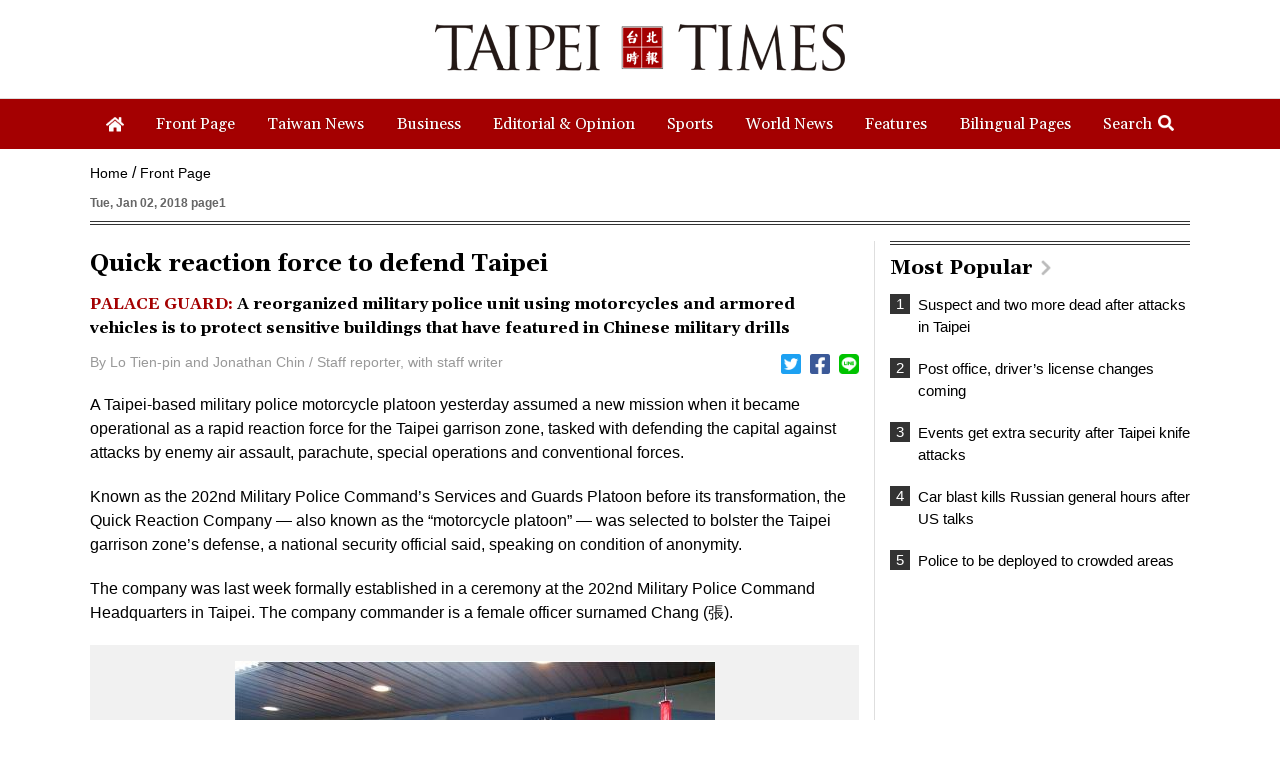

--- FILE ---
content_type: text/html; charset=UTF-8
request_url: https://www.taipeitimes.com/log/tt?a=1280&b=720&c=1280&d=720&e=&f=https%3A%2F%2Fwww.taipeitimes.com%2FNews%2Ffront%2Farchives%2F2018%2F01%2F02%2F2003685041&g=Quick%20reaction%20force%20to%20defend%20Taipei%20-%20Taipei%20Times&h=www.taipeitimes.com&i=Front%20Page&j=engpaper&k=2003685041&l=true&m=A&n=&o=1766519444701&tt=1766519444704&jsv=202002121&tt_guid=&ltn_device=&ltn_page=&ltn_area=&ltn_item=&ltn_elem=
body_size: -43
content:
ltncookies('tt_guid', '5co0000013497', 1798055444);

--- FILE ---
content_type: text/html; charset=utf-8
request_url: https://www.google.com/recaptcha/api2/aframe
body_size: 268
content:
<!DOCTYPE HTML><html><head><meta http-equiv="content-type" content="text/html; charset=UTF-8"></head><body><script nonce="dU5pJ3PHtk5YOAxcyC4l9Q">/** Anti-fraud and anti-abuse applications only. See google.com/recaptcha */ try{var clients={'sodar':'https://pagead2.googlesyndication.com/pagead/sodar?'};window.addEventListener("message",function(a){try{if(a.source===window.parent){var b=JSON.parse(a.data);var c=clients[b['id']];if(c){var d=document.createElement('img');d.src=c+b['params']+'&rc='+(localStorage.getItem("rc::a")?sessionStorage.getItem("rc::b"):"");window.document.body.appendChild(d);sessionStorage.setItem("rc::e",parseInt(sessionStorage.getItem("rc::e")||0)+1);localStorage.setItem("rc::h",'1766519446320');}}}catch(b){}});window.parent.postMessage("_grecaptcha_ready", "*");}catch(b){}</script></body></html>